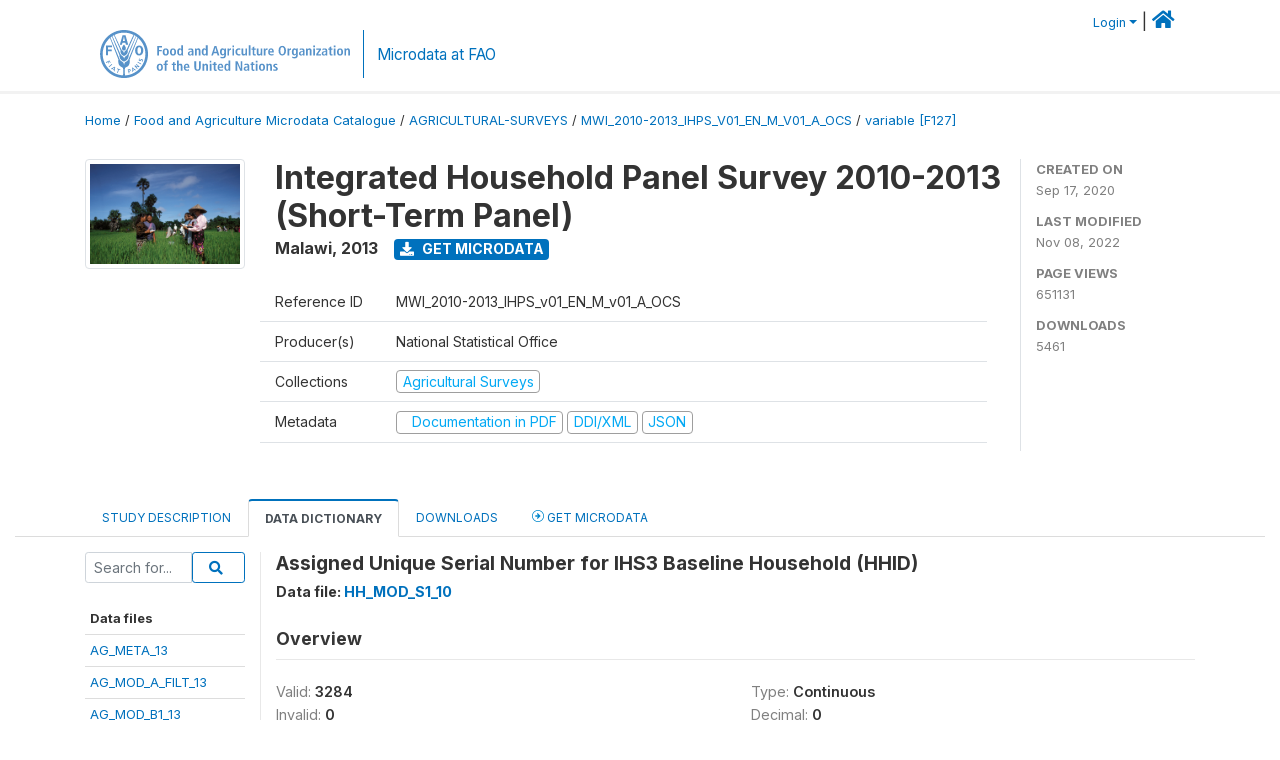

--- FILE ---
content_type: text/html; charset=UTF-8
request_url: https://microdata.fao.org/index.php/catalog/1398/variable/F127/V4325?name=HHID
body_size: 10837
content:
<!DOCTYPE html>
<html>

<head>
    <meta charset="utf-8">
<meta http-equiv="X-UA-Compatible" content="IE=edge">
<meta name="viewport" content="width=device-width, initial-scale=1">

<title>Malawi - Integrated Household Panel Survey 2010-2013 (Short-Term Panel)</title>

    
    <link rel="stylesheet" href="https://cdnjs.cloudflare.com/ajax/libs/font-awesome/5.15.4/css/all.min.css" integrity="sha512-1ycn6IcaQQ40/MKBW2W4Rhis/DbILU74C1vSrLJxCq57o941Ym01SwNsOMqvEBFlcgUa6xLiPY/NS5R+E6ztJQ==" crossorigin="anonymous" referrerpolicy="no-referrer" />
    <link rel="stylesheet" href="https://stackpath.bootstrapcdn.com/bootstrap/4.1.3/css/bootstrap.min.css" integrity="sha384-MCw98/SFnGE8fJT3GXwEOngsV7Zt27NXFoaoApmYm81iuXoPkFOJwJ8ERdknLPMO" crossorigin="anonymous">
    

<link rel="stylesheet" href="https://microdata.fao.org/themes/fam52/css/style.css?v2021-231">
<link rel="stylesheet" href="https://microdata.fao.org/themes/fam52/css/custom.css?v2021">
<link rel="stylesheet" href="https://microdata.fao.org/themes/fam52/css/home.css?v03212019">
<link rel="stylesheet" href="https://microdata.fao.org/themes/fam52/css/variables.css?v07042021">
<link rel="stylesheet" href="https://microdata.fao.org/themes/fam52/css/facets.css?v062021">
<link rel="stylesheet" href="https://microdata.fao.org/themes/fam52/css/catalog-tab.css?v07052021">
<link rel="stylesheet" href="https://microdata.fao.org/themes/fam52/css/catalog-card.css?v10102021-1">
<link rel="stylesheet" href="https://microdata.fao.org/themes/fam52/css/filter-action-bar.css?v14052021-3">

    <script src="//code.jquery.com/jquery-3.2.1.min.js"></script>
    <script src="https://cdnjs.cloudflare.com/ajax/libs/popper.js/1.14.3/umd/popper.min.js" integrity="sha384-ZMP7rVo3mIykV+2+9J3UJ46jBk0WLaUAdn689aCwoqbBJiSnjAK/l8WvCWPIPm49" crossorigin="anonymous"></script>
    <script src="https://stackpath.bootstrapcdn.com/bootstrap/4.1.3/js/bootstrap.min.js" integrity="sha384-ChfqqxuZUCnJSK3+MXmPNIyE6ZbWh2IMqE241rYiqJxyMiZ6OW/JmZQ5stwEULTy" crossorigin="anonymous"></script>

<script type="text/javascript">
    var CI = {'base_url': 'https://microdata.fao.org/index.php'};

    if (top.frames.length!=0) {
        top.location=self.document.location;
    }

    $(document).ready(function()  {
        /*global ajax error handler */
        $( document ).ajaxError(function(event, jqxhr, settings, exception) {
            if(jqxhr.status==401){
                window.location=CI.base_url+'/auth/login/?destination=catalog/';
            }
            else if (jqxhr.status>=500){
                alert(jqxhr.responseText);
            }
        });

    }); //end-document-ready

</script>

<script>
    // Show custom information in the remote data access section
    $(document).ready(function() {
        var idno = $(".study-idno").html().replace(/\s+/g, '');
        if (idno == "PER_2013-2022_INFFS_v01_EN_M_v01_A_ESS") {          // Peru
              
            const p1 = "aW52Z";
            const p2 = "W50YX";
            const p3 = "Jpb3NAc2VyZm9yLmdvYi5wZQ==";

            const email = atob(p1 + p2 + p3);          
            $(".remote-data-access").html("<h2>Data available from external repository</h2><p>For access to microdata, please contact:</p><div class='remote-access-link'><a href='mailto:"+email+"' target='_blank'>"+email+"</a></div>");   
        }   
        if (idno == "NPL_2014_NFI_v01_M_v01_A_ESS") {          // Nepal
              
            const p1 = "aW5mb";
            const p2 = "0Bmcn";
            const p3 = "RjLmdvdi5ucA==";

            const email = atob(p1 + p2 + p3);          
            $(".remote-data-access").html("<h2>Data available from external repository</h2><p>For access to microdata, please contact:</p><div class='remote-access-link'><a href='mailto:"+email+"' target='_blank'>"+email+"</a></div>");   
        }        
    });
</script>



    <script async src="https://www.googletagmanager.com/gtag/js?id=G-0ZMCRYB8EX"></script>
<script>
  window.dataLayer = window.dataLayer || [];
  function gtag(){dataLayer.push(arguments);}
  gtag('js', new Date());

  gtag('config', 'G-0ZMCRYB8EX');

  
  $(function() {
    $(document).ajaxSend(function(event, request, settings) {
        gtag('event', 'page_view', {
            page_path: settings.url
        })
    });

    //track file downloads
    $('.resources .download').on('click', function() {
        gtag('event', 'download', {
            'event_label': $(this).attr("title"),
            'event_category': $(this).attr("href"),
            'non_interaction': true
        });
    });

});
</script></head>

<body>
    
    <!-- site header -->
    <style>
.site-header .navbar-light .no-logo .navbar-brand--sitename {border:0px!important;margin-left:0px}
.site-header .navbar-light .no-logo .nada-site-title {font-size:18px;}
</style>

<header class="site-header">

        

    <div class="container">
         


<!--  /***** Login Bar Start *****/ -->
<div>
            <div class="col-12 mt-2 mb-2 wb-login-link login-bar">
            <div class="float-right">
            <div class="dropdown ml-auto">
                <a class="dropdown-toggle small" href="" id="dropdownMenuLink" data-toggle="dropdown" aria-haspopup="true" aria-expanded="false"><i class="fa fa-user-circle-o fa-lg"></i>Login</a>
                <div class="dropdown-menu dropdown-menu-right" aria-labelledby="dropdownMenuLink">
                    <a class="dropdown-item small" href="https://microdata.fao.org/index.php/auth/login">Login</a>
                </div>
                
                                |   <a href="http://www.fao.org/food-agriculture-microdata"><i class="fa fa-home" style="font-size:20px;"></i> </a>
            </div>
            </div>
        </div>

    </div>
<!-- /row -->
<!--  /***** Login Bar Close *****/ -->        <div class="row">
            <div class="col-12">
                <nav class="navbar navbar-expand-md navbar-light rounded navbar-toggleable-md wb-navbar ">

                                                            <div class="navbar-brand navbar-expand-md">
                        <div class="navbar-brand--logo ">
                            <a href="http://www.fao.org" class="g01v1-logo nada-logo " >
                                    
                                <img title="fao.org" src="https://microdata.fao.org/themes/fam52/images/fao-logo-en.svg" class="img-responsive">
                            </a>        
                    </div>
                        <div class="navbar-brand--sitename navbar-expand-md">
                            <div><a class="nada-site-title"  href="https://www.fao.org/food-agriculture-microdata">Microdata at FAO</a></div>
                                                    </div>
                    </div>
                    

                                                            
                    <!-- Start menus -->
                                        
                    <!-- Close Menus -->
                    <!-- Citations menu if required 
                    <div><a class="fas fa-book" href="https://microdata.fao.org/index.php/citations"> Citations</a></div>-->
                    <!-- Close Menus -->
                </nav>
                
            </div>
            
        </div>
        <!-- /row -->
        
    </div>
    
</header>

    
    <!-- page body -->
    <div class="wp-page-body container-fluid page-catalog catalog-variable-F127-V4325">

        <div class="body-content-wrap theme-nada-2">

            <!--breadcrumbs -->
            
            <div class="container">
                                                    <ol class="breadcrumb wb-breadcrumb">
                        	    <div class="breadcrumbs" xmlns:v="http://rdf.data-vocabulary.org/#">
           <span typeof="v:Breadcrumb">
                		         <a href="https://microdata.fao.org/index.php/" rel="v:url" property="v:title">Home</a> /
                        
       </span>
                  <span typeof="v:Breadcrumb">
                		         <a href="https://microdata.fao.org/index.php/catalog" rel="v:url" property="v:title">Food and Agriculture Microdata Catalogue</a> /
                        
       </span>
                  <span typeof="v:Breadcrumb">
                		         <a href="https://microdata.fao.org/index.php/catalog/agricultural-surveys" rel="v:url" property="v:title">AGRICULTURAL-SURVEYS</a> /
                        
       </span>
                  <span typeof="v:Breadcrumb">
                		         <a href="https://microdata.fao.org/index.php/catalog/1398" rel="v:url" property="v:title">MWI_2010-2013_IHPS_V01_EN_M_V01_A_OCS</a> /
                        
       </span>
                  <span typeof="v:Breadcrumb">
        	         	         <a class="active" href="https://microdata.fao.org/index.php/catalog/1398/variable/F127" rel="v:url" property="v:title">variable [F127]</a>
                        
       </span>
               </div>
                    </ol>
                            </div>
            <!-- /breadcrumbs -->
            
            
  
            <style>
.metadata-sidebar-container .nav .active{
	background:#e9ecef;		
}
.study-metadata-page .page-header .nav-tabs .active a {
	background: white;
	font-weight: bold;
	border-top: 2px solid #0071bc;
	border-left:1px solid gainsboro;
	border-right:1px solid gainsboro;
}

.study-info-content {
    font-size: 14px;
}

.study-subtitle{
	font-size:.7em;
	margin-bottom:10px;
}

.badge-outline{
	background:transparent;
	color:#03a9f4;
	border:1px solid #9e9e9e;
}
.study-header-right-bar span{
	display:block;
	margin-bottom:15px;
}
.study-header-right-bar{
	font-size:14px;
	color:gray;
}
.get-microdata-btn{
	font-size:14px;
}

.link-col .badge{
	font-size:14px;
	font-weight:normal;
	background:transparent;
	border:1px solid #9E9E9E;
	color:#03a9f4;
}

.link-col .badge:hover{
	background:#03a9f4;
	color:#ffffff;
}

.study-header-right-bar .stat{
	margin-bottom:10px;
	font-size:small;
}

.study-header-right-bar .stat .stat-label{
	font-weight:bold;
	text-transform:uppercase;
}

.field-metadata__table_description__ref_country .field-value,
.field-metadata__study_desc__study_info__nation .field-value{
	max-height:350px;
	overflow:auto;
}
.field-metadata__table_description__ref_country .field-value  ::-webkit-scrollbar,
.field-metadata__study_desc__study_info__nation .field-value ::-webkit-scrollbar {
  -webkit-appearance: none;
  width: 7px;
}

.field-metadata__table_description__ref_country .field-value  ::-webkit-scrollbar-thumb,
.field-metadata__study_desc__study_info__nation .field-value ::-webkit-scrollbar-thumb {
  border-radius: 4px;
  background-color: rgba(0, 0, 0, .5);
  box-shadow: 0 0 1px rgba(255, 255, 255, .5);
}
</style>


<div class="page-body-full study-metadata-page">
	<span 
		id="dataset-metadata-info" 
		data-repositoryid="agricultural-surveys"
		data-id="1398"
		data-idno="MWI_2010-2013_IHPS_v01_EN_M_v01_A_OCS"
	></span>

<div class="container-fluid page-header">
<div class="container">


<div class="row study-info">
					<div class="col-md-2">
			<div class="collection-thumb-container">
				<a href="https://microdata.fao.org/index.php/catalog/agricultural-surveys">
				<img  src="https://microdata.fao.org/files/images/ag_census.jpg?v=1667908400" class="mr-3 img-fluid img-thumbnail" alt="agricultural-surveys" title="Agricultural Surveys"/>
				</a>
			</div>		
		</div>
	
	<div class="col">
		
		<div>
		    <h1 class="mt-0 mb-1" id="dataset-title">
                <span>Integrated Household Panel Survey 2010-2013 (Short-Term Panel)</span>
                            </h1>
            <div class="clearfix">
		        <h6 class="sub-title float-left" id="dataset-sub-title"><span id="dataset-country">Malawi</span>, <span id="dataset-year">2013</span></h6>
                                <a  
                    href="https://microdata.fao.org/index.php/catalog/1398/get-microdata" 
                    class="get-microdata-btn badge badge-primary wb-text-link-uppercase float-left ml-3" 
                    title="Get Microdata">					
                    <span class="fa fa-download"></span>
                    Get Microdata                </a>
                                
            </div>
		</div>

		<div class="row study-info-content">
		
            <div class="col pr-5">

                <div class="row mt-4 mb-2 pb-2  border-bottom">
                    <div class="col-md-2">
                        Reference ID                    </div>
                    <div class="col">
                        <div class="study-idno">
                            MWI_2010-2013_IHPS_v01_EN_M_v01_A_OCS                            
                        </div>
                    </div>
                </div>

                		
                                <div class="row mb-2 pb-2  border-bottom">
                    <div class="col-md-2">
                        Producer(s)                    </div>
                    <div class="col">
                        <div class="producers">
                            National Statistical Office                        </div>
                    </div>
                </div>
                                
                
                 
                <div class="row  border-bottom mb-2 pb-2 mt-2">
                    <div class="col-md-2">
                        Collections                    </div>
                    <div class="col">
                        <div class="collections link-col">           
                                                            <span class="collection">
                                    <a href="https://microdata.fao.org/index.php/collections/agricultural-surveys">
                                        <span class="badge badge-primary">Agricultural Surveys</span>
                                    </a>                                    
                                </span>
                                                    </div>
                    </div>
                </div>
                
                <div class="row border-bottom mb-2 pb-2 mt-2">
                    <div class="col-md-2">
                        Metadata                    </div>
                    <div class="col">
                        <div class="metadata">
                            <!--metadata-->
                            <span class="mr-2 link-col">
                                                                                                    <a class="download" href="https://microdata.fao.org/index.php/catalog/1398/pdf-documentation" title="Documentation in PDF" >
                                        <span class="badge badge-success"><i class="fa fa-file-pdf-o" aria-hidden="true"> </i> Documentation in PDF</span>
                                    </a>
                                                            
                                                                    <a class="download" href="https://microdata.fao.org/index.php/metadata/export/1398/ddi" title="DDI Codebook (2.5)">
                                        <span class="badge badge-primary"> DDI/XML</span>
                                    </a>
                                
                                <a class="download" href="https://microdata.fao.org/index.php/metadata/export/1398/json" title="JSON">
                                    <span class="badge badge-info">JSON</span>
                                </a>
                            </span>	
                            <!--end-metadata-->
                        </div>
                    </div>
                </div>

                
                	    </div>
	
	</div>

	</div>

    <div class="col-md-2 border-left">
		<!--right-->
		<div class="study-header-right-bar">
				<div class="stat">
					<div class="stat-label">Created on </div>
					<div class="stat-value">Sep 17, 2020</div>
				</div>

				<div class="stat">
					<div class="stat-label">Last modified </div>
					<div class="stat-value">Nov 08, 2022</div>
				</div>
				
									<div class="stat">
						<div class="stat-label">Page views </div>
						<div class="stat-value">651131</div>
					</div>
				
									<div class="stat">
						<div class="stat-label">Downloads </div>
						<div class="stat-value">5461</div>
					</div>				
						</div>		
		<!--end-right-->
	</div>

</div>




<!-- Nav tabs -->
<ul class="nav nav-tabs wb-nav-tab-space flex-wrap" role="tablist">
								<li class="nav-item tab-description "  >
				<a href="https://microdata.fao.org/index.php/catalog/1398/study-description" class="nav-link wb-nav-link wb-text-link-uppercase " role="tab"  data-id="related-materials" >Study Description</a>
			</li>
										<li class="nav-item tab-data_dictionary active"  >
				<a href="https://microdata.fao.org/index.php/catalog/1398/data-dictionary" class="nav-link wb-nav-link wb-text-link-uppercase active" role="tab"  data-id="related-materials" >Data Dictionary</a>
			</li>
										<li class="nav-item tab-related_materials "  >
				<a href="https://microdata.fao.org/index.php/catalog/1398/related-materials" class="nav-link wb-nav-link wb-text-link-uppercase " role="tab"  data-id="related-materials" >Downloads</a>
			</li>
										<li class="nav-item nav-item-get-microdata tab-get_microdata " >
				<a href="https://microdata.fao.org/index.php/catalog/1398/get-microdata" class="nav-link wb-nav-link wb-text-link-uppercase " role="tab" data-id="related-materials" >
					<span class="get-microdata icon-da-remote"></span> Get Microdata				</a>
			</li>                            
										
	<!--review-->
	</ul>
<!-- end nav tabs -->
</div>
</div>



<div class="container study-metadata-body-content " >


<!-- tabs -->
<div id="tabs" class="study-metadata ui-tabs ui-widget ui-widget-content ui-corner-all study-tabs" >	
  
  <div id="tabs-1" aria-labelledby="ui-id-1" class="ui-tabs-panel ui-widget-content ui-corner-bottom" role="tabpanel" >
  	
        <div class="tab-body-no-sidebar-x"><style>
    .data-file-bg1 tr,.data-file-bg1 td {vertical-align: top;}
    .data-file-bg1 .col-1{width:100px;}
    .data-file-bg1 {margin-bottom:20px;}
    .var-info-panel{display:none;}
    .table-variable-list td{
        cursor:pointer;
    }
    
    .nada-list-group-item {
        position: relative;
        display: block;
        padding: 10px 15px;
        margin-bottom: -1px;
        background-color: #fff;
        border: 1px solid #ddd;
        border-left:0px;
        border-right:0px;
        font-size: small;
        border-bottom: 1px solid gainsboro;
        word-wrap: break-word;
        padding: 5px;
        padding-right: 10px;

    }

    .nada-list-group-title{
        font-weight:bold;
        border-top:0px;
    }

    .variable-groups-sidebar
    .nada-list-vgroup {
        padding-inline-start: 0px;
        font-size:small;
        list-style-type: none;
    }

    .nada-list-vgroup {
        list-style-type: none;
    }

    .nada-list-subgroup{
        padding-left:10px;
    }
    
    .table-variable-list .var-breadcrumb{
        display:none;
    }

    .nada-list-subgroup .nada-list-vgroup-item {
        padding-left: 24px;
        position: relative;
        list-style:none;
    }

    .nada-list-subgroup .nada-list-vgroup-item:before {
        position: absolute;
        font-family: 'FontAwesome';
        top: 0;
        left: 10px;
        content: "\f105";
    }

</style>

<div class="row">

    <div class="col-sm-2 col-md-2 col-lg-2 tab-sidebar hidden-sm-down sidebar-files">       

        <form method="get" action="https://microdata.fao.org/index.php/catalog/1398/search" class="dictionary-search">
        <div class="input-group input-group-sm">            
            <input type="text" name="vk" class="form-control" placeholder="Search for...">
            <span class="input-group-btn">
                <button class="btn btn-outline-primary btn-sm" type="submit"><i class="fa fa-search"></i></button>
            </span>
        </div>
        </form>
        
        <ul class="nada-list-group">
            <li class="nada-list-group-item nada-list-group-title">Data files</li>
                            <li class="nada-list-group-item">
                    <a href="https://microdata.fao.org/index.php/catalog/1398/data-dictionary/F1?file_name=AG_META_13">AG_META_13</a>
                </li>
                            <li class="nada-list-group-item">
                    <a href="https://microdata.fao.org/index.php/catalog/1398/data-dictionary/F2?file_name=AG_MOD_A_FILT_13">AG_MOD_A_FILT_13</a>
                </li>
                            <li class="nada-list-group-item">
                    <a href="https://microdata.fao.org/index.php/catalog/1398/data-dictionary/F3?file_name=AG_MOD_B1_13">AG_MOD_B1_13</a>
                </li>
                            <li class="nada-list-group-item">
                    <a href="https://microdata.fao.org/index.php/catalog/1398/data-dictionary/F4?file_name=AG_MOD_BA_13">AG_MOD_BA_13</a>
                </li>
                            <li class="nada-list-group-item">
                    <a href="https://microdata.fao.org/index.php/catalog/1398/data-dictionary/F5?file_name=AG_MOD_BB_13">AG_MOD_BB_13</a>
                </li>
                            <li class="nada-list-group-item">
                    <a href="https://microdata.fao.org/index.php/catalog/1398/data-dictionary/F6?file_name=AG_MOD_C_13">AG_MOD_C_13</a>
                </li>
                            <li class="nada-list-group-item">
                    <a href="https://microdata.fao.org/index.php/catalog/1398/data-dictionary/F7?file_name=AG_MOD_D_13">AG_MOD_D_13</a>
                </li>
                            <li class="nada-list-group-item">
                    <a href="https://microdata.fao.org/index.php/catalog/1398/data-dictionary/F8?file_name=AG_MOD_E1_13">AG_MOD_E1_13</a>
                </li>
                            <li class="nada-list-group-item">
                    <a href="https://microdata.fao.org/index.php/catalog/1398/data-dictionary/F9?file_name=AG_MOD_E2_13">AG_MOD_E2_13</a>
                </li>
                            <li class="nada-list-group-item">
                    <a href="https://microdata.fao.org/index.php/catalog/1398/data-dictionary/F10?file_name=AG_MOD_E3_13">AG_MOD_E3_13</a>
                </li>
                            <li class="nada-list-group-item">
                    <a href="https://microdata.fao.org/index.php/catalog/1398/data-dictionary/F11?file_name=AG_MOD_E4_13">AG_MOD_E4_13</a>
                </li>
                            <li class="nada-list-group-item">
                    <a href="https://microdata.fao.org/index.php/catalog/1398/data-dictionary/F12?file_name=AG_MOD_E5_13">AG_MOD_E5_13</a>
                </li>
                            <li class="nada-list-group-item">
                    <a href="https://microdata.fao.org/index.php/catalog/1398/data-dictionary/F13?file_name=AG_MOD_F_13">AG_MOD_F_13</a>
                </li>
                            <li class="nada-list-group-item">
                    <a href="https://microdata.fao.org/index.php/catalog/1398/data-dictionary/F14?file_name=AG_MOD_G_13">AG_MOD_G_13</a>
                </li>
                            <li class="nada-list-group-item">
                    <a href="https://microdata.fao.org/index.php/catalog/1398/data-dictionary/F15?file_name=AG_MOD_H_13">AG_MOD_H_13</a>
                </li>
                            <li class="nada-list-group-item">
                    <a href="https://microdata.fao.org/index.php/catalog/1398/data-dictionary/F16?file_name=AG_MOD_I_13">AG_MOD_I_13</a>
                </li>
                            <li class="nada-list-group-item">
                    <a href="https://microdata.fao.org/index.php/catalog/1398/data-dictionary/F17?file_name=AG_MOD_I1_13">AG_MOD_I1_13</a>
                </li>
                            <li class="nada-list-group-item">
                    <a href="https://microdata.fao.org/index.php/catalog/1398/data-dictionary/F18?file_name=AG_MOD_J_13">AG_MOD_J_13</a>
                </li>
                            <li class="nada-list-group-item">
                    <a href="https://microdata.fao.org/index.php/catalog/1398/data-dictionary/F19?file_name=AG_MOD_K_13">AG_MOD_K_13</a>
                </li>
                            <li class="nada-list-group-item">
                    <a href="https://microdata.fao.org/index.php/catalog/1398/data-dictionary/F20?file_name=AG_MOD_L_13">AG_MOD_L_13</a>
                </li>
                            <li class="nada-list-group-item">
                    <a href="https://microdata.fao.org/index.php/catalog/1398/data-dictionary/F21?file_name=AG_MOD_M_13">AG_MOD_M_13</a>
                </li>
                            <li class="nada-list-group-item">
                    <a href="https://microdata.fao.org/index.php/catalog/1398/data-dictionary/F22?file_name=AG_MOD_N_13">AG_MOD_N_13</a>
                </li>
                            <li class="nada-list-group-item">
                    <a href="https://microdata.fao.org/index.php/catalog/1398/data-dictionary/F23?file_name=AG_MOD_NR_13">AG_MOD_NR_13</a>
                </li>
                            <li class="nada-list-group-item">
                    <a href="https://microdata.fao.org/index.php/catalog/1398/data-dictionary/F24?file_name=AG_MOD_O_13">AG_MOD_O_13</a>
                </li>
                            <li class="nada-list-group-item">
                    <a href="https://microdata.fao.org/index.php/catalog/1398/data-dictionary/F25?file_name=AG_MOD_O1_13">AG_MOD_O1_13</a>
                </li>
                            <li class="nada-list-group-item">
                    <a href="https://microdata.fao.org/index.php/catalog/1398/data-dictionary/F26?file_name=AG_MOD_O2_13">AG_MOD_O2_13</a>
                </li>
                            <li class="nada-list-group-item">
                    <a href="https://microdata.fao.org/index.php/catalog/1398/data-dictionary/F27?file_name=AG_MOD_P_13">AG_MOD_P_13</a>
                </li>
                            <li class="nada-list-group-item">
                    <a href="https://microdata.fao.org/index.php/catalog/1398/data-dictionary/F28?file_name=AG_MOD_Q_13">AG_MOD_Q_13</a>
                </li>
                            <li class="nada-list-group-item">
                    <a href="https://microdata.fao.org/index.php/catalog/1398/data-dictionary/F29?file_name=AG_MOD_R1_13">AG_MOD_R1_13</a>
                </li>
                            <li class="nada-list-group-item">
                    <a href="https://microdata.fao.org/index.php/catalog/1398/data-dictionary/F30?file_name=AG_MOD_R2_13">AG_MOD_R2_13</a>
                </li>
                            <li class="nada-list-group-item">
                    <a href="https://microdata.fao.org/index.php/catalog/1398/data-dictionary/F31?file_name=AG_MOD_S_13">AG_MOD_S_13</a>
                </li>
                            <li class="nada-list-group-item">
                    <a href="https://microdata.fao.org/index.php/catalog/1398/data-dictionary/F32?file_name=AG_MOD_T1_13">AG_MOD_T1_13</a>
                </li>
                            <li class="nada-list-group-item">
                    <a href="https://microdata.fao.org/index.php/catalog/1398/data-dictionary/F33?file_name=AG_MOD_T2_13">AG_MOD_T2_13</a>
                </li>
                            <li class="nada-list-group-item">
                    <a href="https://microdata.fao.org/index.php/catalog/1398/data-dictionary/F34?file_name=AG_MOD_U1_13">AG_MOD_U1_13</a>
                </li>
                            <li class="nada-list-group-item">
                    <a href="https://microdata.fao.org/index.php/catalog/1398/data-dictionary/F35?file_name=AG_MOD_U2_13">AG_MOD_U2_13</a>
                </li>
                            <li class="nada-list-group-item">
                    <a href="https://microdata.fao.org/index.php/catalog/1398/data-dictionary/F36?file_name=AG_MOD_U3_13">AG_MOD_U3_13</a>
                </li>
                            <li class="nada-list-group-item">
                    <a href="https://microdata.fao.org/index.php/catalog/1398/data-dictionary/F37?file_name=AG_MOD_U4_13">AG_MOD_U4_13</a>
                </li>
                            <li class="nada-list-group-item">
                    <a href="https://microdata.fao.org/index.php/catalog/1398/data-dictionary/F38?file_name=COM_META_13">COM_META_13</a>
                </li>
                            <li class="nada-list-group-item">
                    <a href="https://microdata.fao.org/index.php/catalog/1398/data-dictionary/F39?file_name=COM_MOD_A_13">COM_MOD_A_13</a>
                </li>
                            <li class="nada-list-group-item">
                    <a href="https://microdata.fao.org/index.php/catalog/1398/data-dictionary/F40?file_name=COM_MOD_B_13">COM_MOD_B_13</a>
                </li>
                            <li class="nada-list-group-item">
                    <a href="https://microdata.fao.org/index.php/catalog/1398/data-dictionary/F41?file_name=COM_MOD_C_13">COM_MOD_C_13</a>
                </li>
                            <li class="nada-list-group-item">
                    <a href="https://microdata.fao.org/index.php/catalog/1398/data-dictionary/F42?file_name=COM_MOD_D_13">COM_MOD_D_13</a>
                </li>
                            <li class="nada-list-group-item">
                    <a href="https://microdata.fao.org/index.php/catalog/1398/data-dictionary/F43?file_name=COM_MOD_E_13">COM_MOD_E_13</a>
                </li>
                            <li class="nada-list-group-item">
                    <a href="https://microdata.fao.org/index.php/catalog/1398/data-dictionary/F44?file_name=COM_MOD_F1_13">COM_MOD_F1_13</a>
                </li>
                            <li class="nada-list-group-item">
                    <a href="https://microdata.fao.org/index.php/catalog/1398/data-dictionary/F45?file_name=COM_MOD_F2_13">COM_MOD_F2_13</a>
                </li>
                            <li class="nada-list-group-item">
                    <a href="https://microdata.fao.org/index.php/catalog/1398/data-dictionary/F46?file_name=COM_MOD_G_13">COM_MOD_G_13</a>
                </li>
                            <li class="nada-list-group-item">
                    <a href="https://microdata.fao.org/index.php/catalog/1398/data-dictionary/F47?file_name=COM_MOD_H_13">COM_MOD_H_13</a>
                </li>
                            <li class="nada-list-group-item">
                    <a href="https://microdata.fao.org/index.php/catalog/1398/data-dictionary/F48?file_name=COM_MOD_I_13">COM_MOD_I_13</a>
                </li>
                            <li class="nada-list-group-item">
                    <a href="https://microdata.fao.org/index.php/catalog/1398/data-dictionary/F49?file_name=COM_MOD_J_13">COM_MOD_J_13</a>
                </li>
                            <li class="nada-list-group-item">
                    <a href="https://microdata.fao.org/index.php/catalog/1398/data-dictionary/F50?file_name=COM_MOD_K_13">COM_MOD_K_13</a>
                </li>
                            <li class="nada-list-group-item">
                    <a href="https://microdata.fao.org/index.php/catalog/1398/data-dictionary/F51?file_name=FS_META_13">FS_META_13</a>
                </li>
                            <li class="nada-list-group-item">
                    <a href="https://microdata.fao.org/index.php/catalog/1398/data-dictionary/F52?file_name=FS_MOD_A_13">FS_MOD_A_13</a>
                </li>
                            <li class="nada-list-group-item">
                    <a href="https://microdata.fao.org/index.php/catalog/1398/data-dictionary/F53?file_name=FS_MOD_B_13">FS_MOD_B_13</a>
                </li>
                            <li class="nada-list-group-item">
                    <a href="https://microdata.fao.org/index.php/catalog/1398/data-dictionary/F54?file_name=FS_MOD_C_13">FS_MOD_C_13</a>
                </li>
                            <li class="nada-list-group-item">
                    <a href="https://microdata.fao.org/index.php/catalog/1398/data-dictionary/F55?file_name=FS_MOD_D1_13">FS_MOD_D1_13</a>
                </li>
                            <li class="nada-list-group-item">
                    <a href="https://microdata.fao.org/index.php/catalog/1398/data-dictionary/F56?file_name=FS_MOD_D2_13">FS_MOD_D2_13</a>
                </li>
                            <li class="nada-list-group-item">
                    <a href="https://microdata.fao.org/index.php/catalog/1398/data-dictionary/F57?file_name=FS_MOD_D3_13">FS_MOD_D3_13</a>
                </li>
                            <li class="nada-list-group-item">
                    <a href="https://microdata.fao.org/index.php/catalog/1398/data-dictionary/F58?file_name=FS_MOD_D4_13">FS_MOD_D4_13</a>
                </li>
                            <li class="nada-list-group-item">
                    <a href="https://microdata.fao.org/index.php/catalog/1398/data-dictionary/F59?file_name=FS_MOD_E1_13">FS_MOD_E1_13</a>
                </li>
                            <li class="nada-list-group-item">
                    <a href="https://microdata.fao.org/index.php/catalog/1398/data-dictionary/F60?file_name=FS_MOD_E2_13">FS_MOD_E2_13</a>
                </li>
                            <li class="nada-list-group-item">
                    <a href="https://microdata.fao.org/index.php/catalog/1398/data-dictionary/F61?file_name=FS_MOD_F1_13">FS_MOD_F1_13</a>
                </li>
                            <li class="nada-list-group-item">
                    <a href="https://microdata.fao.org/index.php/catalog/1398/data-dictionary/F62?file_name=FS_MOD_F2_13">FS_MOD_F2_13</a>
                </li>
                            <li class="nada-list-group-item">
                    <a href="https://microdata.fao.org/index.php/catalog/1398/data-dictionary/F63?file_name=FS_MOD_G_13">FS_MOD_G_13</a>
                </li>
                            <li class="nada-list-group-item">
                    <a href="https://microdata.fao.org/index.php/catalog/1398/data-dictionary/F64?file_name=FS_MOD_H1_13">FS_MOD_H1_13</a>
                </li>
                            <li class="nada-list-group-item">
                    <a href="https://microdata.fao.org/index.php/catalog/1398/data-dictionary/F65?file_name=FS_MOD_H2_13">FS_MOD_H2_13</a>
                </li>
                            <li class="nada-list-group-item">
                    <a href="https://microdata.fao.org/index.php/catalog/1398/data-dictionary/F66?file_name=FS_MOD_H3_13">FS_MOD_H3_13</a>
                </li>
                            <li class="nada-list-group-item">
                    <a href="https://microdata.fao.org/index.php/catalog/1398/data-dictionary/F67?file_name=FS_MOD_H4_13">FS_MOD_H4_13</a>
                </li>
                            <li class="nada-list-group-item">
                    <a href="https://microdata.fao.org/index.php/catalog/1398/data-dictionary/F68?file_name=FS_MOD_I1_13">FS_MOD_I1_13</a>
                </li>
                            <li class="nada-list-group-item">
                    <a href="https://microdata.fao.org/index.php/catalog/1398/data-dictionary/F69?file_name=FS_MOD_I2_13">FS_MOD_I2_13</a>
                </li>
                            <li class="nada-list-group-item">
                    <a href="https://microdata.fao.org/index.php/catalog/1398/data-dictionary/F70?file_name=FS_MOD_J1_13">FS_MOD_J1_13</a>
                </li>
                            <li class="nada-list-group-item">
                    <a href="https://microdata.fao.org/index.php/catalog/1398/data-dictionary/F71?file_name=FS_MOD_J2_13">FS_MOD_J2_13</a>
                </li>
                            <li class="nada-list-group-item">
                    <a href="https://microdata.fao.org/index.php/catalog/1398/data-dictionary/F72?file_name=HouseholdGeovariables_IHPS_13">HouseholdGeovariables_IHPS_13</a>
                </li>
                            <li class="nada-list-group-item">
                    <a href="https://microdata.fao.org/index.php/catalog/1398/data-dictionary/F73?file_name=PlotGeovariables_IHPS_13">PlotGeovariables_IHPS_13</a>
                </li>
                            <li class="nada-list-group-item">
                    <a href="https://microdata.fao.org/index.php/catalog/1398/data-dictionary/F74?file_name=HH_META_13">HH_META_13</a>
                </li>
                            <li class="nada-list-group-item">
                    <a href="https://microdata.fao.org/index.php/catalog/1398/data-dictionary/F75?file_name=HH_MOD_A_FILT_13">HH_MOD_A_FILT_13</a>
                </li>
                            <li class="nada-list-group-item">
                    <a href="https://microdata.fao.org/index.php/catalog/1398/data-dictionary/F76?file_name=HH_MOD_B_13">HH_MOD_B_13</a>
                </li>
                            <li class="nada-list-group-item">
                    <a href="https://microdata.fao.org/index.php/catalog/1398/data-dictionary/F77?file_name=HH_MOD_C_13">HH_MOD_C_13</a>
                </li>
                            <li class="nada-list-group-item">
                    <a href="https://microdata.fao.org/index.php/catalog/1398/data-dictionary/F78?file_name=HH_MOD_D_13">HH_MOD_D_13</a>
                </li>
                            <li class="nada-list-group-item">
                    <a href="https://microdata.fao.org/index.php/catalog/1398/data-dictionary/F79?file_name=HH_MOD_E_13">HH_MOD_E_13</a>
                </li>
                            <li class="nada-list-group-item">
                    <a href="https://microdata.fao.org/index.php/catalog/1398/data-dictionary/F80?file_name=HH_MOD_F_13">HH_MOD_F_13</a>
                </li>
                            <li class="nada-list-group-item">
                    <a href="https://microdata.fao.org/index.php/catalog/1398/data-dictionary/F81?file_name=HH_MOD_G1_13">HH_MOD_G1_13</a>
                </li>
                            <li class="nada-list-group-item">
                    <a href="https://microdata.fao.org/index.php/catalog/1398/data-dictionary/F82?file_name=HH_MOD_G2_13">HH_MOD_G2_13</a>
                </li>
                            <li class="nada-list-group-item">
                    <a href="https://microdata.fao.org/index.php/catalog/1398/data-dictionary/F83?file_name=HH_MOD_G3_13">HH_MOD_G3_13</a>
                </li>
                            <li class="nada-list-group-item">
                    <a href="https://microdata.fao.org/index.php/catalog/1398/data-dictionary/F84?file_name=HH_MOD_H_13">HH_MOD_H_13</a>
                </li>
                            <li class="nada-list-group-item">
                    <a href="https://microdata.fao.org/index.php/catalog/1398/data-dictionary/F85?file_name=HH_MOD_I1_13">HH_MOD_I1_13</a>
                </li>
                            <li class="nada-list-group-item">
                    <a href="https://microdata.fao.org/index.php/catalog/1398/data-dictionary/F86?file_name=HH_MOD_I2_13">HH_MOD_I2_13</a>
                </li>
                            <li class="nada-list-group-item">
                    <a href="https://microdata.fao.org/index.php/catalog/1398/data-dictionary/F87?file_name=HH_MOD_J_13">HH_MOD_J_13</a>
                </li>
                            <li class="nada-list-group-item">
                    <a href="https://microdata.fao.org/index.php/catalog/1398/data-dictionary/F88?file_name=HH_MOD_K_13">HH_MOD_K_13</a>
                </li>
                            <li class="nada-list-group-item">
                    <a href="https://microdata.fao.org/index.php/catalog/1398/data-dictionary/F89?file_name=HH_MOD_L_13">HH_MOD_L_13</a>
                </li>
                            <li class="nada-list-group-item">
                    <a href="https://microdata.fao.org/index.php/catalog/1398/data-dictionary/F90?file_name=HH_MOD_M_13">HH_MOD_M_13</a>
                </li>
                            <li class="nada-list-group-item">
                    <a href="https://microdata.fao.org/index.php/catalog/1398/data-dictionary/F91?file_name=HH_MOD_N1_13">HH_MOD_N1_13</a>
                </li>
                            <li class="nada-list-group-item">
                    <a href="https://microdata.fao.org/index.php/catalog/1398/data-dictionary/F92?file_name=HH_MOD_N2_13">HH_MOD_N2_13</a>
                </li>
                            <li class="nada-list-group-item">
                    <a href="https://microdata.fao.org/index.php/catalog/1398/data-dictionary/F93?file_name=HH_MOD_O_13">HH_MOD_O_13</a>
                </li>
                            <li class="nada-list-group-item">
                    <a href="https://microdata.fao.org/index.php/catalog/1398/data-dictionary/F94?file_name=HH_MOD_P_13">HH_MOD_P_13</a>
                </li>
                            <li class="nada-list-group-item">
                    <a href="https://microdata.fao.org/index.php/catalog/1398/data-dictionary/F95?file_name=HH_MOD_Q_13">HH_MOD_Q_13</a>
                </li>
                            <li class="nada-list-group-item">
                    <a href="https://microdata.fao.org/index.php/catalog/1398/data-dictionary/F96?file_name=HH_MOD_R_13">HH_MOD_R_13</a>
                </li>
                            <li class="nada-list-group-item">
                    <a href="https://microdata.fao.org/index.php/catalog/1398/data-dictionary/F97?file_name=HH_MOD_S1_13">HH_MOD_S1_13</a>
                </li>
                            <li class="nada-list-group-item">
                    <a href="https://microdata.fao.org/index.php/catalog/1398/data-dictionary/F98?file_name=HH_MOD_S2_13">HH_MOD_S2_13</a>
                </li>
                            <li class="nada-list-group-item">
                    <a href="https://microdata.fao.org/index.php/catalog/1398/data-dictionary/F99?file_name=HH_MOD_T_13">HH_MOD_T_13</a>
                </li>
                            <li class="nada-list-group-item">
                    <a href="https://microdata.fao.org/index.php/catalog/1398/data-dictionary/F100?file_name=HH_MOD_U_13">HH_MOD_U_13</a>
                </li>
                            <li class="nada-list-group-item">
                    <a href="https://microdata.fao.org/index.php/catalog/1398/data-dictionary/F101?file_name=HH_MOD_V_13">HH_MOD_V_13</a>
                </li>
                            <li class="nada-list-group-item">
                    <a href="https://microdata.fao.org/index.php/catalog/1398/data-dictionary/F102?file_name=HH_MOD_X_13">HH_MOD_X_13</a>
                </li>
                            <li class="nada-list-group-item">
                    <a href="https://microdata.fao.org/index.php/catalog/1398/data-dictionary/F103?file_name=IHPSMemberDatabase_13">IHPSMemberDatabase_13</a>
                </li>
                            <li class="nada-list-group-item">
                    <a href="https://microdata.fao.org/index.php/catalog/1398/data-dictionary/F104?file_name=Round 2 (2013) Consumption Aggregate_13">Round 2 (2013)<BR>Consumption<BR>Aggregate_13</a>
                </li>
                            <li class="nada-list-group-item">
                    <a href="https://microdata.fao.org/index.php/catalog/1398/data-dictionary/F105?file_name=HH_MOD_A_FILT_10">HH_MOD_A_FILT_10</a>
                </li>
                            <li class="nada-list-group-item">
                    <a href="https://microdata.fao.org/index.php/catalog/1398/data-dictionary/F106?file_name=HH_MOD_B_10">HH_MOD_B_10</a>
                </li>
                            <li class="nada-list-group-item">
                    <a href="https://microdata.fao.org/index.php/catalog/1398/data-dictionary/F107?file_name=HH_MOD_C_10">HH_MOD_C_10</a>
                </li>
                            <li class="nada-list-group-item">
                    <a href="https://microdata.fao.org/index.php/catalog/1398/data-dictionary/F108?file_name=HH_MOD_D_10">HH_MOD_D_10</a>
                </li>
                            <li class="nada-list-group-item">
                    <a href="https://microdata.fao.org/index.php/catalog/1398/data-dictionary/F109?file_name=HH_MOD_E_10">HH_MOD_E_10</a>
                </li>
                            <li class="nada-list-group-item">
                    <a href="https://microdata.fao.org/index.php/catalog/1398/data-dictionary/F110?file_name=HH_MOD_F_10">HH_MOD_F_10</a>
                </li>
                            <li class="nada-list-group-item">
                    <a href="https://microdata.fao.org/index.php/catalog/1398/data-dictionary/F111?file_name=HH_MOD_G1_10">HH_MOD_G1_10</a>
                </li>
                            <li class="nada-list-group-item">
                    <a href="https://microdata.fao.org/index.php/catalog/1398/data-dictionary/F112?file_name=HH_MOD_G2_10">HH_MOD_G2_10</a>
                </li>
                            <li class="nada-list-group-item">
                    <a href="https://microdata.fao.org/index.php/catalog/1398/data-dictionary/F113?file_name=HH_MOD_G3_10">HH_MOD_G3_10</a>
                </li>
                            <li class="nada-list-group-item">
                    <a href="https://microdata.fao.org/index.php/catalog/1398/data-dictionary/F114?file_name=HH_MOD_H_10">HH_MOD_H_10</a>
                </li>
                            <li class="nada-list-group-item">
                    <a href="https://microdata.fao.org/index.php/catalog/1398/data-dictionary/F115?file_name=HH_MOD_I1_10">HH_MOD_I1_10</a>
                </li>
                            <li class="nada-list-group-item">
                    <a href="https://microdata.fao.org/index.php/catalog/1398/data-dictionary/F116?file_name=HH_MOD_I2_10">HH_MOD_I2_10</a>
                </li>
                            <li class="nada-list-group-item">
                    <a href="https://microdata.fao.org/index.php/catalog/1398/data-dictionary/F117?file_name=HH_MOD_J_10">HH_MOD_J_10</a>
                </li>
                            <li class="nada-list-group-item">
                    <a href="https://microdata.fao.org/index.php/catalog/1398/data-dictionary/F118?file_name=HH_MOD_K_10">HH_MOD_K_10</a>
                </li>
                            <li class="nada-list-group-item">
                    <a href="https://microdata.fao.org/index.php/catalog/1398/data-dictionary/F119?file_name=HH_MOD_L_10">HH_MOD_L_10</a>
                </li>
                            <li class="nada-list-group-item">
                    <a href="https://microdata.fao.org/index.php/catalog/1398/data-dictionary/F120?file_name=HH_MOD_M_10">HH_MOD_M_10</a>
                </li>
                            <li class="nada-list-group-item">
                    <a href="https://microdata.fao.org/index.php/catalog/1398/data-dictionary/F121?file_name=HH_MOD_N1_10">HH_MOD_N1_10</a>
                </li>
                            <li class="nada-list-group-item">
                    <a href="https://microdata.fao.org/index.php/catalog/1398/data-dictionary/F122?file_name=HH_MOD_N2_10">HH_MOD_N2_10</a>
                </li>
                            <li class="nada-list-group-item">
                    <a href="https://microdata.fao.org/index.php/catalog/1398/data-dictionary/F123?file_name=HH_MOD_O_10">HH_MOD_O_10</a>
                </li>
                            <li class="nada-list-group-item">
                    <a href="https://microdata.fao.org/index.php/catalog/1398/data-dictionary/F124?file_name=HH_MOD_P_10">HH_MOD_P_10</a>
                </li>
                            <li class="nada-list-group-item">
                    <a href="https://microdata.fao.org/index.php/catalog/1398/data-dictionary/F125?file_name=HH_MOD_Q_10">HH_MOD_Q_10</a>
                </li>
                            <li class="nada-list-group-item">
                    <a href="https://microdata.fao.org/index.php/catalog/1398/data-dictionary/F126?file_name=HH_MOD_R_10">HH_MOD_R_10</a>
                </li>
                            <li class="nada-list-group-item">
                    <a href="https://microdata.fao.org/index.php/catalog/1398/data-dictionary/F127?file_name=HH_MOD_S1_10">HH_MOD_S1_10</a>
                </li>
                            <li class="nada-list-group-item">
                    <a href="https://microdata.fao.org/index.php/catalog/1398/data-dictionary/F128?file_name=HH_MOD_S2_10">HH_MOD_S2_10</a>
                </li>
                            <li class="nada-list-group-item">
                    <a href="https://microdata.fao.org/index.php/catalog/1398/data-dictionary/F129?file_name=HH_MOD_T_10">HH_MOD_T_10</a>
                </li>
                            <li class="nada-list-group-item">
                    <a href="https://microdata.fao.org/index.php/catalog/1398/data-dictionary/F130?file_name=HH_MOD_U_10">HH_MOD_U_10</a>
                </li>
                            <li class="nada-list-group-item">
                    <a href="https://microdata.fao.org/index.php/catalog/1398/data-dictionary/F131?file_name=HH_MOD_V_10">HH_MOD_V_10</a>
                </li>
                            <li class="nada-list-group-item">
                    <a href="https://microdata.fao.org/index.php/catalog/1398/data-dictionary/F132?file_name=HH_MOD_W_10">HH_MOD_W_10</a>
                </li>
                            <li class="nada-list-group-item">
                    <a href="https://microdata.fao.org/index.php/catalog/1398/data-dictionary/F133?file_name=HH_MOD_X_10">HH_MOD_X_10</a>
                </li>
                            <li class="nada-list-group-item">
                    <a href="https://microdata.fao.org/index.php/catalog/1398/data-dictionary/F134?file_name=AG_MOD_A_FILT_10">AG_MOD_A_FILT_10</a>
                </li>
                            <li class="nada-list-group-item">
                    <a href="https://microdata.fao.org/index.php/catalog/1398/data-dictionary/F135?file_name=AG_MOD_B_10">AG_MOD_B_10</a>
                </li>
                            <li class="nada-list-group-item">
                    <a href="https://microdata.fao.org/index.php/catalog/1398/data-dictionary/F136?file_name=AG_MOD_C_10">AG_MOD_C_10</a>
                </li>
                            <li class="nada-list-group-item">
                    <a href="https://microdata.fao.org/index.php/catalog/1398/data-dictionary/F137?file_name=AG_MOD_D_10">AG_MOD_D_10</a>
                </li>
                            <li class="nada-list-group-item">
                    <a href="https://microdata.fao.org/index.php/catalog/1398/data-dictionary/F138?file_name=AG_MOD_E_10">AG_MOD_E_10</a>
                </li>
                            <li class="nada-list-group-item">
                    <a href="https://microdata.fao.org/index.php/catalog/1398/data-dictionary/F139?file_name=AG_MOD_F_10">AG_MOD_F_10</a>
                </li>
                            <li class="nada-list-group-item">
                    <a href="https://microdata.fao.org/index.php/catalog/1398/data-dictionary/F140?file_name=AG_MOD_G_10">AG_MOD_G_10</a>
                </li>
                            <li class="nada-list-group-item">
                    <a href="https://microdata.fao.org/index.php/catalog/1398/data-dictionary/F141?file_name=AG_MOD_H_10">AG_MOD_H_10</a>
                </li>
                            <li class="nada-list-group-item">
                    <a href="https://microdata.fao.org/index.php/catalog/1398/data-dictionary/F142?file_name=AG_MOD_I_10">AG_MOD_I_10</a>
                </li>
                            <li class="nada-list-group-item">
                    <a href="https://microdata.fao.org/index.php/catalog/1398/data-dictionary/F143?file_name=AG_MOD_J_10">AG_MOD_J_10</a>
                </li>
                            <li class="nada-list-group-item">
                    <a href="https://microdata.fao.org/index.php/catalog/1398/data-dictionary/F144?file_name=AG_MOD_K_10">AG_MOD_K_10</a>
                </li>
                            <li class="nada-list-group-item">
                    <a href="https://microdata.fao.org/index.php/catalog/1398/data-dictionary/F145?file_name=AG_MOD_L_10">AG_MOD_L_10</a>
                </li>
                            <li class="nada-list-group-item">
                    <a href="https://microdata.fao.org/index.php/catalog/1398/data-dictionary/F146?file_name=AG_MOD_M_10">AG_MOD_M_10</a>
                </li>
                            <li class="nada-list-group-item">
                    <a href="https://microdata.fao.org/index.php/catalog/1398/data-dictionary/F147?file_name=AG_MOD_N_10">AG_MOD_N_10</a>
                </li>
                            <li class="nada-list-group-item">
                    <a href="https://microdata.fao.org/index.php/catalog/1398/data-dictionary/F148?file_name=AG_MOD_O_10">AG_MOD_O_10</a>
                </li>
                            <li class="nada-list-group-item">
                    <a href="https://microdata.fao.org/index.php/catalog/1398/data-dictionary/F149?file_name=AG_MOD_P_10">AG_MOD_P_10</a>
                </li>
                            <li class="nada-list-group-item">
                    <a href="https://microdata.fao.org/index.php/catalog/1398/data-dictionary/F150?file_name=AG_MOD_Q_10">AG_MOD_Q_10</a>
                </li>
                            <li class="nada-list-group-item">
                    <a href="https://microdata.fao.org/index.php/catalog/1398/data-dictionary/F151?file_name=AG_MOD_R1_10">AG_MOD_R1_10</a>
                </li>
                            <li class="nada-list-group-item">
                    <a href="https://microdata.fao.org/index.php/catalog/1398/data-dictionary/F152?file_name=AG_MOD_R2_10">AG_MOD_R2_10</a>
                </li>
                            <li class="nada-list-group-item">
                    <a href="https://microdata.fao.org/index.php/catalog/1398/data-dictionary/F153?file_name=AG_MOD_S_10">AG_MOD_S_10</a>
                </li>
                            <li class="nada-list-group-item">
                    <a href="https://microdata.fao.org/index.php/catalog/1398/data-dictionary/F154?file_name=AG_MOD_T1_10">AG_MOD_T1_10</a>
                </li>
                            <li class="nada-list-group-item">
                    <a href="https://microdata.fao.org/index.php/catalog/1398/data-dictionary/F155?file_name=AG_MOD_T2_10">AG_MOD_T2_10</a>
                </li>
                            <li class="nada-list-group-item">
                    <a href="https://microdata.fao.org/index.php/catalog/1398/data-dictionary/F156?file_name=AG_NETWORK_10">AG_NETWORK_10</a>
                </li>
                            <li class="nada-list-group-item">
                    <a href="https://microdata.fao.org/index.php/catalog/1398/data-dictionary/F157?file_name=FS_MOD_B_FILT_10">FS_MOD_B_FILT_10</a>
                </li>
                            <li class="nada-list-group-item">
                    <a href="https://microdata.fao.org/index.php/catalog/1398/data-dictionary/F158?file_name=FS_MOD_C_10">FS_MOD_C_10</a>
                </li>
                            <li class="nada-list-group-item">
                    <a href="https://microdata.fao.org/index.php/catalog/1398/data-dictionary/F159?file_name=FS_MOD_D1_10">FS_MOD_D1_10</a>
                </li>
                            <li class="nada-list-group-item">
                    <a href="https://microdata.fao.org/index.php/catalog/1398/data-dictionary/F160?file_name=FS_MOD_D2_10">FS_MOD_D2_10</a>
                </li>
                            <li class="nada-list-group-item">
                    <a href="https://microdata.fao.org/index.php/catalog/1398/data-dictionary/F161?file_name=FS_MOD_D3_10">FS_MOD_D3_10</a>
                </li>
                            <li class="nada-list-group-item">
                    <a href="https://microdata.fao.org/index.php/catalog/1398/data-dictionary/F162?file_name=FS_MOD_E1_10">FS_MOD_E1_10</a>
                </li>
                            <li class="nada-list-group-item">
                    <a href="https://microdata.fao.org/index.php/catalog/1398/data-dictionary/F163?file_name=FS_MOD_E2_10">FS_MOD_E2_10</a>
                </li>
                            <li class="nada-list-group-item">
                    <a href="https://microdata.fao.org/index.php/catalog/1398/data-dictionary/F164?file_name=FS_MOD_F1_10">FS_MOD_F1_10</a>
                </li>
                            <li class="nada-list-group-item">
                    <a href="https://microdata.fao.org/index.php/catalog/1398/data-dictionary/F165?file_name=FS_MOD_F2_10">FS_MOD_F2_10</a>
                </li>
                            <li class="nada-list-group-item">
                    <a href="https://microdata.fao.org/index.php/catalog/1398/data-dictionary/F166?file_name=FS_MOD_G_10">FS_MOD_G_10</a>
                </li>
                            <li class="nada-list-group-item">
                    <a href="https://microdata.fao.org/index.php/catalog/1398/data-dictionary/F167?file_name=FS_MOD_H1_10">FS_MOD_H1_10</a>
                </li>
                            <li class="nada-list-group-item">
                    <a href="https://microdata.fao.org/index.php/catalog/1398/data-dictionary/F168?file_name=FS_MOD_H2_10">FS_MOD_H2_10</a>
                </li>
                            <li class="nada-list-group-item">
                    <a href="https://microdata.fao.org/index.php/catalog/1398/data-dictionary/F169?file_name=FS_MOD_H3_10">FS_MOD_H3_10</a>
                </li>
                            <li class="nada-list-group-item">
                    <a href="https://microdata.fao.org/index.php/catalog/1398/data-dictionary/F170?file_name=FS_MOD_I1_10">FS_MOD_I1_10</a>
                </li>
                            <li class="nada-list-group-item">
                    <a href="https://microdata.fao.org/index.php/catalog/1398/data-dictionary/F171?file_name=FS_MOD_I2_10">FS_MOD_I2_10</a>
                </li>
                            <li class="nada-list-group-item">
                    <a href="https://microdata.fao.org/index.php/catalog/1398/data-dictionary/F172?file_name=FS_MOD_J1_10">FS_MOD_J1_10</a>
                </li>
                            <li class="nada-list-group-item">
                    <a href="https://microdata.fao.org/index.php/catalog/1398/data-dictionary/F173?file_name=FS_MOD_J2_10">FS_MOD_J2_10</a>
                </li>
                            <li class="nada-list-group-item">
                    <a href="https://microdata.fao.org/index.php/catalog/1398/data-dictionary/F174?file_name=HouseholdGeovariables_IHS3_Rerelease_10">HouseholdGeovariables_IHS3_Rerelease_10</a>
                </li>
                            <li class="nada-list-group-item">
                    <a href="https://microdata.fao.org/index.php/catalog/1398/data-dictionary/F175?file_name=PlotGeovariables_IHS3_Rerelease_10">PlotGeovariables_IHS3_Rerelease_10</a>
                </li>
                            <li class="nada-list-group-item">
                    <a href="https://microdata.fao.org/index.php/catalog/1398/data-dictionary/F176?file_name=COM_CA_10">COM_CA_10</a>
                </li>
                            <li class="nada-list-group-item">
                    <a href="https://microdata.fao.org/index.php/catalog/1398/data-dictionary/F177?file_name=COM_CB_10">COM_CB_10</a>
                </li>
                            <li class="nada-list-group-item">
                    <a href="https://microdata.fao.org/index.php/catalog/1398/data-dictionary/F178?file_name=COM_CC_10">COM_CC_10</a>
                </li>
                            <li class="nada-list-group-item">
                    <a href="https://microdata.fao.org/index.php/catalog/1398/data-dictionary/F179?file_name=COM_CD_10">COM_CD_10</a>
                </li>
                            <li class="nada-list-group-item">
                    <a href="https://microdata.fao.org/index.php/catalog/1398/data-dictionary/F180?file_name=COM_CE_10">COM_CE_10</a>
                </li>
                            <li class="nada-list-group-item">
                    <a href="https://microdata.fao.org/index.php/catalog/1398/data-dictionary/F181?file_name=COM_CF_10">COM_CF_10</a>
                </li>
                            <li class="nada-list-group-item">
                    <a href="https://microdata.fao.org/index.php/catalog/1398/data-dictionary/F182?file_name=COM_CG1_10">COM_CG1_10</a>
                </li>
                            <li class="nada-list-group-item">
                    <a href="https://microdata.fao.org/index.php/catalog/1398/data-dictionary/F183?file_name=COM_CG2_10">COM_CG2_10</a>
                </li>
                            <li class="nada-list-group-item">
                    <a href="https://microdata.fao.org/index.php/catalog/1398/data-dictionary/F184?file_name=COM_CH_10">COM_CH_10</a>
                </li>
                            <li class="nada-list-group-item">
                    <a href="https://microdata.fao.org/index.php/catalog/1398/data-dictionary/F185?file_name=COM_CI_10">COM_CI_10</a>
                </li>
                            <li class="nada-list-group-item">
                    <a href="https://microdata.fao.org/index.php/catalog/1398/data-dictionary/F186?file_name=COM_CJ_10">COM_CJ_10</a>
                </li>
                            <li class="nada-list-group-item">
                    <a href="https://microdata.fao.org/index.php/catalog/1398/data-dictionary/F187?file_name=COM_CK_10">COM_CK_10</a>
                </li>
                    </ul>

        
    </div>

    <div class="col-sm-10 col-md-10 col-lg-10 wb-border-left tab-body body-files">
        
        <div class="variable-metadata">
            <style>
    .fld-inline .fld-name{color:gray;}
    .fld-container,.clear{clear:both;}

    .var-breadcrumb{
        list-style:none;
        clear:both;
        margin-bottom:25px;
        color:gray;
    }

    .var-breadcrumb li{display:inline;}
    .variables-container .bar-container {min-width:150px;}
</style>



<div class="variable-container">
    <h2>Assigned Unique Serial Number for IHS3 Baseline Household (HHID)</h2>
    <h5 class="var-file">Data file: <a href="https://microdata.fao.org/index.php/catalog/1398/data-dictionary/F127">HH_MOD_S1_10</a></h5>

        
    <h3 class="xsl-subtitle">Overview</h3>

    <div class="row">
            <div class="col-md-6">
                                            <div class="fld-inline sum-stat sum-stat-vald-">
                    <span class="fld-name sum-stat-type">Valid: </span>
                    <span class="fld-value sum-stat-value">3284</span>
                </div>
                                            <div class="fld-inline sum-stat sum-stat-invd-">
                    <span class="fld-name sum-stat-type">Invalid: </span>
                    <span class="fld-value sum-stat-value">0</span>
                </div>
                                            <div class="fld-inline sum-stat sum-stat-min-">
                    <span class="fld-name sum-stat-type">Minimum: </span>
                    <span class="fld-value sum-stat-value">1</span>
                </div>
                                            <div class="fld-inline sum-stat sum-stat-max-">
                    <span class="fld-name sum-stat-type">Maximum: </span>
                    <span class="fld-value sum-stat-value">3263</span>
                </div>
                    </div>
    
    <!--other stats-->
            
    <div class="col-md-6">
                                            <div class="fld-inline sum-stat sum-stat-var_intrvl">
                <span class="fld-name sum-stat-type">Type: </span>
                <span class="fld-value sum-stat-value">Continuous</span>
            </div>
                                                        <div class="fld-inline sum-stat sum-stat-var_dcml">
                <span class="fld-name sum-stat-type">Decimal: </span>
                <span class="fld-value sum-stat-value">0</span>
            </div>
                                                        <div class="fld-inline sum-stat sum-stat-loc_start_pos">
                <span class="fld-name sum-stat-type">Start: </span>
                <span class="fld-value sum-stat-value">1</span>
            </div>
                                                        <div class="fld-inline sum-stat sum-stat-loc_end_pos">
                <span class="fld-name sum-stat-type">End: </span>
                <span class="fld-value sum-stat-value">4</span>
            </div>
                                                        <div class="fld-inline sum-stat sum-stat-loc_width">
                <span class="fld-name sum-stat-type">Width: </span>
                <span class="fld-value sum-stat-value">4</span>
            </div>
                    
                <div class="fld-inline sum-stat sum-stat-range">
            <span class="fld-name sum-stat-type">Range: </span>
                                                <span class="fld-value sum-stat-value">
                1 - 3263            </span>
        </div>
                
                <div class="fld-inline sum-stat var-format">
            <span class="fld-name var-format-fld">Format: </span>
                                    <span class="fld-value format-value">Numeric</span>
        </div>
        
        
        
    </div>
    </div>

    
    <div class="clear"></div>

    <!-- data_collection -->
         
                     
                     
                     
                     
                     
                


    <!-- description -->
         
                     
                     
                

         
                


         
                     
                

         
                     
                

<!--end-container-->
</div>


        </div>

    </div>
</div>

<script type="application/javascript">
    $(document).ready(function () {

        //show/hide variable info
        $(document.body).on("click",".data-dictionary .var-row", function(){
            var variable=$(this).find(".var-id");
            if(variable){
                get_variable(variable);
            }
            return false;
        });

    });

    function get_variable(var_obj)
    {
        var i18n={
		'js_loading':"Loading, please wait...",
		};

        //panel id
        var pnl="#pnl-"+var_obj.attr("id");
        var pnl_body=$(pnl).find(".panel-td");

        //collapse
        if ($(var_obj).closest(".var-row").is(".pnl-active")){
            $(var_obj).closest(".var-row").toggleClass("pnl-active");
            $(pnl).hide();
            return;
        }

        //hide any open panels
        $('.data-dictionary .var-info-panel').hide();

        //unset any active panels
        $(".data-dictionary .var-row").removeClass("pnl-active");

        //error handler
        variable_error_handler(pnl_body);

        $(pnl).show();
        $(var_obj).closest(".var-row").toggleClass("pnl-active");
        $(pnl_body).html('<i class="fa fa-spinner fa-pulse fa-2x fa-fw"></i> '+ i18n.js_loading); 
        $(pnl_body).load(var_obj.attr("href")+'&ajax=true', function(){
            var fooOffset = jQuery('.pnl-active').offset(),
                destination = fooOffset.top;
            $('html,body').animate({scrollTop: destination-50}, 500);
        })
    }


    //show/hide resource
    function toggle_resource(element_id){
        $("#"+element_id).toggle();
    }

    function variable_error_handler(pnl)
    {
        $.ajaxSetup({
            error:function(XHR,e)	{
                $(pnl).html('<div class="error">'+XHR.responseText+'</div>');
            }
        });
    }

</script></div>
    
	<div class="mt-5">                
            <a class="btn btn-sm btn-secondary" href="https://microdata.fao.org/index.php/catalog"><i class="fas fa-arrow-circle-left"></i> Back to Catalog</a>
        </div>
  </div>
</div>
<!-- end-tabs-->    
   </div> 
</div>


<!--survey summary resources-->
<script type="text/javascript">
	function toggle_resource(element_id){
		$("#"+element_id).parent(".resource").toggleClass("active");
		$("#"+element_id).toggle();
	}
	
	$(document).ready(function () { 
		bind_behaviours();
		
		$(".show-datafiles").click(function(){
			$(".data-files .hidden").removeClass("hidden");
			$(".show-datafiles").hide();
			return false;
		});

		//setup bootstrap scrollspy
		$("body").attr('data-spy', 'scroll');
		$("body").attr('data-target', '#dataset-metadata-sidebar');
		$("body").attr('data-offset', '0');
		$("body").scrollspy('refresh');

	});	
	
	function bind_behaviours() {
		//show variable info by id
		$(".resource-info").unbind('click');
		$(".resource-info").click(function(){
			if($(this).attr("id")!=''){
				toggle_resource('info_'+$(this).attr("id"));
			}
			return false;
		});			
	}
</script>        </div>
        
    </div>
 
    <!-- page footer -->
    
    <!-- Footer -->

    <footer>
      <div class="container">
         <div class="row">
          <div class="col-sm-12 col-md-7 d-block logo"><a href="http://www.fao.org/home/en/" ><img alt="Food and Agriculture Organization of the United Nations" title="Food and Agriculture Organization of the United Nations" src="/images/fao-logo-sdg.svg" /></a></div>
          <div class="col-sm-12 col-md-5 join-us d-block"><div id="c710344" class="csc-default" ><h4 class="section-title">FOLLOW US ON</h4>

<ul class="list-inline social-icons"> 
<li class="list-inline-item"><a href="http://www.facebook.com/pages/Food-and-Agriculture-Organization-of-the-United-Nations-FAO/46370758585?ref=mf" alt="facebook" title="facebook" target="_blank"><img src="/images/social-icons/social-icon-facebook.svg?sfvrsn=b87ff153_3" alt="icon-facebook" title="social-icon-facebook" data-displaymode="Original"></a>
 </li><li class="list-inline-item"><a href="https://www.flickr.com/photos/faonews/albums/" alt="flickr" title="flickr" target="_blank"><img src="/images/social-icons/social-icon-flickr.svg?sfvrsn=67ac8c4d_3" alt="icon-flickr" title="social-icon-flickr" data-displaymode="Original"></a>
 </li><li class="list-inline-item"><a href="https://instagram.com/fao" alt="instagram" title="instagram" target="_blank"><img src="/images/social-icons/social-icon-instagram.svg?sfvrsn=a778452f_3" alt="icon-instagram" title="social-icon-instagram" data-displaymode="Original"></a>

 </li><li class="list-inline-item"><a href="http://www.linkedin.com/company/fao" alt="linkedin" title="linkedin" target="_blank"><img src="/images/social-icons/social-icon-linkedin.svg?sfvrsn=1025492c_3" alt="icon-linkedin" title="social-icon-linkedin" data-displaymode="Original"></a>
 </li><li class="list-inline-item"><a href="#" alt="rss" title="rss" target="_blank"><img src="/images/social-icons/social-icon-rss.svg?sfvrsn=2af5e01a_3" alt="icon-rss" title="social-icon-rss" data-displaymode="Original"></a>
 </li><li class="list-inline-item"><a href="http://www.slideshare.net/FAOoftheUN" alt="slideshare" title="slideshare" target="_blank"><img src="/images/social-icons/social-icon-slideshare.svg?sfvrsn=1ec90047_3" alt="icon-slideshare" title="social-icon-slideshare" data-displaymode="Original"></a>
 </li><li class="list-inline-item"><a href="https://soundcloud.com/unfao" alt="soundcloud" title="soundcloud" target="_blank"><img src="/images/social-icons/social-icon-soundcloud.svg?sfvrsn=26e63892_3" alt="icon-soundcloud" title="social-icon-soundcloud" data-displaymode="Original"></a>
 </li><li class="list-inline-item"><a href="https://www.tiktok.com/@fao" alt="tiktok" title="tiktok" target="_blank"><img src="/images/social-icons/social-icon-tiktok.svg?sfvrsn=b2228fd0_3" alt="icon-tiktok" title="social-icon-tiktok" data-displaymode="Original"></a>
 </li><li class="list-inline-item"><a href="https://www.toutiao.com/c/user/token/MS4wLjABAAAAddfBLLYL2GZzXAetR_paFVV1-M4fdAWpUxiROxuOpl7pDGuXLCGfYg_VOogU135J/" alt="tuotiao" title="tuotiao" target="_blank"><img src="/images/social-icons/social-icon-tuotiao.svg?sfvrsn=1883ae3_3" alt="icon-tuotiao" title="social-icon-tuotiao" data-displaymode="Original"></a>
 </li><li class="list-inline-item"><a href="https://twitter.com/FAO" alt="twitter" title="twitter" target="_blank"><img src="/images/social-icons/social-icon-twitter.svg?sfvrsn=c68bb7c2_3" alt="icon-twitter" title="social-icon-twitter" data-displaymode="Original"></a>
 </li><li class="list-inline-item"><a href="#" alt="wechat" title="wechat" target="_blank"><img src="/images/social-icons/social-icon-wechat.svg?sfvrsn=cd28c1ee_3" alt="icon-wechat" title="social-icon-wechat" data-displaymode="Original"></a>
 </li><li class="list-inline-item"><a href="http://www.weibo.com/unfao?from=myfollow_all" alt="weibo" title="weibo" target="_blank"><img src="/images/social-icons/social-icon-weibo.svg?sfvrsn=7b5b0403_3" alt="icon-weibo" title="social-icon-weibo" data-displaymode="Original"></a>
 </li><li class="list-inline-item"><a href="http://www.youtube.com/user/FAOoftheUN" alt="youtube" title="youtube" target="_blank"><img src="/images/social-icons/social-icon-youtube.svg?sfvrsn=94de1814_3" alt="icon-youtube" title="social-icon-youtube" data-displaymode="Original"></a>
 </li></ul></div></div>
        </div>

         <div class="row">
           <div class="col-sm-12 col-md-7 links"><div id="c715343" class="csc-default" ><div class="tx-jfmulticontent-pi1">
		
<div class="subcolumns equalize">
	<ul class="list-inline">
	<li class="list-inline-item">
	<div class="c50l"><div class="subcl"><div id="c765609" class="csc-default" ><div class="csc-header csc-header-n1"><h5 class="csc-firstHeader"><a href="http://www.fao.org/about/org-chart/en/" target="_top" >FAO Organizational Chart</a></h5></div></div></div></div>
	</li>
	<li class="list-inline-item" style="margin-left:0px;">
	<div class="c50l"><div class="subc"><div id="c715342" class="csc-default" ><div class="tx-dynalist-pi1">
		<div class="btn-group dropup">
<button type="button" class="btn btn-secondary dropdown-toggle" data-toggle="dropdown" aria-haspopup="true" aria-expanded="false">Worldwide Offices</button>
<div class="dropdown-menu"><a href="http://www.fao.org/africa/en/" class="dropdown-item" id="m_100835">Regional Office for Africa</a><a href="http://www.fao.org/asiapacific/en/" class="dropdown-item" id="m_100837">Regional Office for Asia and the Pacific</a><a href="http://www.fao.org/europe/en/" class="dropdown-item" id="m_100838">Regional Office for Europe and Central Asia</a><a href="http://www.fao.org/americas/en/" class="dropdown-item" id="m_100839">Regional Office for Latin America and the Caribbean</a><a href="http://www.fao.org/neareast/en/" class="dropdown-item" id="m_100840">Regional Office for the Near East and North Africa</a><a href="http://www.fao.org/about/who-we-are/worldwide-offices/en/#c207632" class="dropdown-item" id="m_100841">Country Offices</a></div>
</div>
	</div>
	</div></div></div>
	</li>
	</ul>
	
	<div ><div class="subcr"></div></div>
	
</div>

	</div>
	</div>
    <div ><ul><li><a href="http://www.fao.org/employment/home/en/" target="_top" >Jobs</a></li>|<li><a href="http://fao.org/contact-us/en/" target="_top" >Contact us</a></li>|<li><a href="http://fao.org/contact-us/terms/en/" target="_top" >Terms and Conditions</a></li>|<li><a href="http://fao.org/contact-us/scam-alert/en/" target="_top" >Scam Alert</a></li>|<li><a href="http://fao.org/contact-us/report-fraud/en/" target="_top" >Report Misconduct</a></li></ul></div></div>
           <div class="col-sm-12 col-md-5 d-block store-box-container"><div id="c711175" class="csc-default" ><h4 class="section-title">Download our App</h4>

<ul class="list-inline">
    <li class="list-inline-item">
        <a href="http://itunes.apple.com/us/app/faonow/id877618174?ls=1&amp;mt=8" target="_blank">
            <div class="store-box apple"></div>
        </a>
    </li>
    <li class="list-inline-item">
        <a href="https://play.google.com/store/apps/details?id=org.fao.mobile" target="_blank">
            <div class="store-box google"></div>
        </a>
    </li>
</ul></div><a href="http://www.fao.org/contact-us/terms/en/" ><div class="copyright">© FAO&nbsp;2026</div></a></div>
        </div> 
      </div>
      
    </footer>    <!-- End footer top section -->

    </body>

</html>